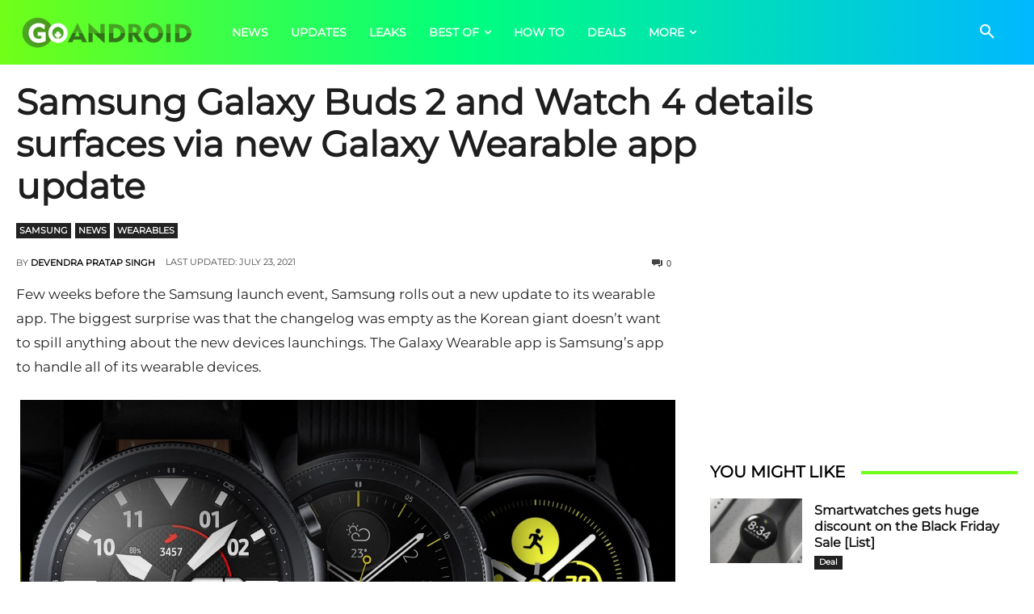

--- FILE ---
content_type: text/html; charset=utf-8
request_url: https://www.google.com/recaptcha/api2/aframe
body_size: 266
content:
<!DOCTYPE HTML><html><head><meta http-equiv="content-type" content="text/html; charset=UTF-8"></head><body><script nonce="D31KWO5pV-_Kq9fyi_PwFw">/** Anti-fraud and anti-abuse applications only. See google.com/recaptcha */ try{var clients={'sodar':'https://pagead2.googlesyndication.com/pagead/sodar?'};window.addEventListener("message",function(a){try{if(a.source===window.parent){var b=JSON.parse(a.data);var c=clients[b['id']];if(c){var d=document.createElement('img');d.src=c+b['params']+'&rc='+(localStorage.getItem("rc::a")?sessionStorage.getItem("rc::b"):"");window.document.body.appendChild(d);sessionStorage.setItem("rc::e",parseInt(sessionStorage.getItem("rc::e")||0)+1);localStorage.setItem("rc::h",'1768926229269');}}}catch(b){}});window.parent.postMessage("_grecaptcha_ready", "*");}catch(b){}</script></body></html>